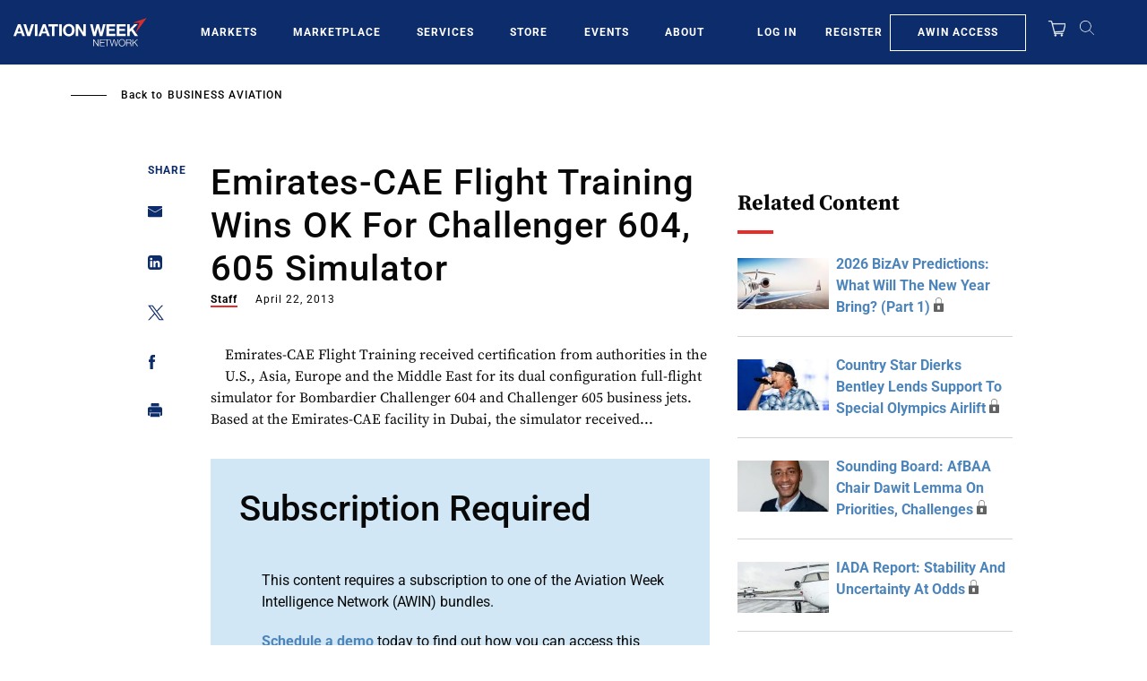

--- FILE ---
content_type: text/javascript; charset=UTF-8
request_url: https://aviationweek.com/awn/api/visitor-info?format=js
body_size: -255
content:
var awnVisitorInfo = {"ipAddress":"3.22.169.0"};